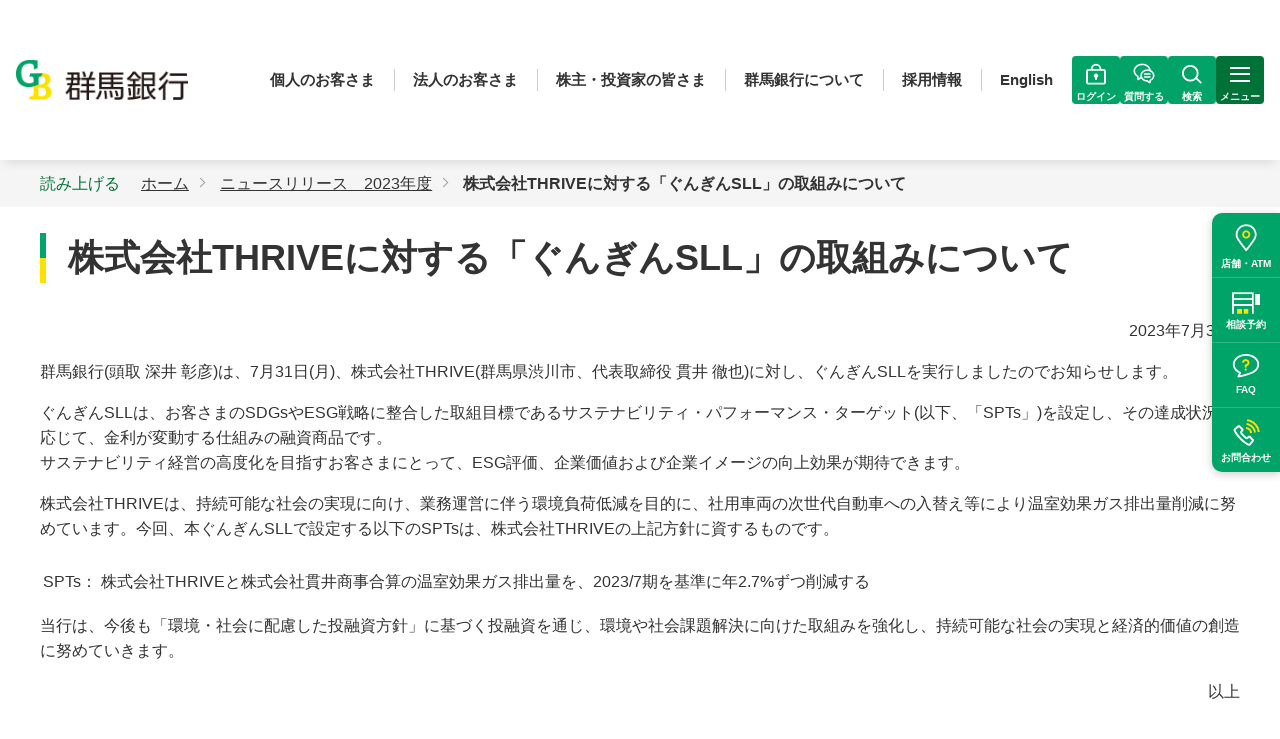

--- FILE ---
content_type: text/html
request_url: https://www.gunmabank.co.jp/info/news/20230731.html
body_size: 13010
content:
<!DOCTYPE HTML>
<html lang="ja">
<head prefix="og: https://ogp.me/ns# fb: https://ogp.me/ns/fb# article: https://ogp.me/ns/article#">
<meta charset="UTF-8">
<meta http-equiv="X-UA-Compatible" content="IE=edge">
<title>株式会社THRIVEに対する「ぐんぎんSLL」の取組みについて | 群馬銀行</title>
<meta name="description" content="群馬銀行の「ニュースリリース」のご案内。～私たちは「つなぐ」力で地域の未来をつむぎます～">
<meta name="keywords" content="2023年度,ニュースリリース,群馬銀行,ぐんぎん">
<meta name="viewport" content="width=device-width">
<meta name="format-detection" content="telephone=no">
<meta property="og:type" content="article">
<meta property="og:title" content="ニュースリリース | 群馬銀行">
<meta property="og:description" content="群馬銀行の「ニュースリリース」のご案内。～私たちは「つなぐ」力で地域の未来をつむぎます～">
<meta property="og:url" content="https://www.gunmabank.co.jp/info/news/20230731.html">
<meta property="og:image" content="https://www.gunmabank.co.jp/app-files/img/symbol/ogp.png">
<meta property="og:site_name" content="群馬銀行">
<meta property="og:locale" content="ja_JP">
<link rel="canonical" href="https://www.gunmabank.co.jp/info/news/20230731.html">
<!-- Google tag (gtag.js) -->
<script async src="https://www.googletagmanager.com/gtag/js?id=G-115VB9ZZ5Y"></script>
<script>
  window.dataLayer = window.dataLayer || [];
  function gtag(){dataLayer.push(arguments);}
  gtag('js', new Date());

  gtag('config', 'G-115VB9ZZ5Y');
</script>

<link rel="shortcut icon" href="/app-files/img/symbol/favicon.ico">
<link rel="apple-touch-icon-precomposed" href="/app-files/img/symbol/apple-touch-icon.png">
<script type="application/ld+json">
{
  "@context": "https://schema.org",
  "@type": "Organization",
  "url": "https://www.gunmabank.co.jp",
  "logo": "https://www.gunmabank.co.jp/app-files/img/symbol/logo.png"
}
</script>
<link rel="stylesheet" href="/app-files/css/app.css">
<link rel="stylesheet" href="/app-files/css/custom/info_add.css">
<script src="https://cdn-eas.readspeaker.com/script/8099/webReader/webReader.js?pids=wr&amp;forceAdapter=ioshtml5&amp;disable=translation,lookup" type="text/javascript" id="rs_req_Init"></script>
<script src="/app-files/js/vendor/analytics.js"></script>
<script src="/shared/tag/google_tag01.js"></script>
</head>
<body>
<!-- Google Tag Manager (noscript) 2017.3.16 -->
<noscript><iframe src="https://www.googletagmanager.com/ns.html?id=GTM-P5HFTG8" height="0" width="0" style="display:none;visibility:hidden"></iframe></noscript>
<!-- End Google Tag Manager (noscript) -->
<header id="header" class="Header">
  <div class="Header__inner">
    <div class="Header__body">
      <h1 class="header-logo"><a href="/"><img src="/app-files/img/cmn_logo01.png" alt="群馬銀行" width="184" height="43"></a></h1>
      <div class="header-utility">
        <ul class="header-utility-list">
          <li><a href="/" class="header-utility-list__type">個人のお客さま</a></li>
          <li><a href="/hojin/" class="header-utility-list__type">法人のお客さま</a></li>
          <li><a href="/ir/" class="header-utility-list__type">株主・投資家の皆さま</a></li>
          <li><a href="/about/" class="header-utility-list__type">群馬銀行について</a></li>
          <li><a href="/rec/" class="header-utility-list__type">採用情報</a></li>
          <li><a href="/ir/library/en/" class="header-utility-list__type">English</a></li>
        </ul>
        <div class="header-utility-other">
          <div class="header-utility-login js-header-login"><button type="button" href="https://faq-gunmabank.dga.jp/web/index.html" class="header-utility-login__type js-header-login__trigger"><span class="header-utility-login__text">ログイン</span></button>
            <div class="header-login js-header-login__panel">
              <div class="header-login-overlay"></div>
              <div class="header-login__inner">
                <div class="header-login__bubble"></div>
                <div class="header-login__content">
                  <div class="header-login-box" data-id="tab-kojin">
                    <div class="header-login-box__card">
                      <div class="header-login-box__lead"><img src="/img/head_login_ib.svg" alt="">インターネットバンキング</div>
                      <div class="button-wrap" data-col-pc="1" data-col-sp="1">
                        <div class="button" data-size-pc="1col" data-size-sp="1col">
                          <a href="/kojin/ib/rd/login.html" class="button__type">
                            <span class="button__label">ログイン</span></a>
                        </div>
                      </div>
                      <p class="main-login__box__link">
                        <a href="/kojin/ib/" class="main-login__box__link__type">新規申込・サービス詳細</a>
                      </p>
                    </div>
                    <div class="header-login-box__divider"></div>
                    <div class="header-login-box__card">
                      <div class="header-login-box__lead"><img src="/img/head_login_app.svg" alt="">ぐんぎんアプリ</div>
                      <div class="button-wrap" data-col-pc="1" data-col-sp="1">
                        <div class="button" data-size-pc="1col" data-size-sp="1col">
                          <a href="https://app.adjust.com/j4z3sid?campaign=gungin-web&adgroup=other&creative=000141" target="_blank" class="button__type">
                            <span class="button__label">ログイン</span></a>
                        </div>
                      </div>
                      <p class="main-login__box__link">
                        <a href="/kojin/benri/app/guaidance/" target="_blank" class="main-login__box__link__type util-link--blank">サービス詳細</a>
                      </p>
                    </div>
                  </div>
                  <div class="header-login-box" data-id="tab-hojin">
                    <div class="header-login-box__card">
                      <div class="header-login-box__lead"><img src="/img/head_login_portal.svg" alt="">ぐんぎんビジネスポータル</div>
                      <div class="button-wrap" data-col-pc="1" data-col-sp="1">
                        <div class="button" data-size-pc="1col" data-size-sp="1col">
                          <a href="https://www.portal.gunmabank.co.jp/" target="_blank" class="button__type--blank">
                            <span class="button__label">ログイン</span></a>
                        </div>
                      </div>
                      <p class="main-login__box__link">
                        <a href="/hojin/portal/" class="main-login__box__link__type">新規申込・サービス詳細</a>
                      </p>
                    </div>
                    <div class="header-login-box__divider"></div>
                    <div class="header-login-box__card">
                      <div class="header-login-box__lead"><img src="/img/head_login_app.svg" alt="">ビジネスネットバンキング</div>
                      <div class="button-wrap" data-col-pc="1" data-col-sp="1">
                        <div class="button" data-size-pc="1col" data-size-sp="1col">
                          <a href="https://www.portal.gunmabank.co.jp/" target="_blank" class="button__type--blank">
                            <span class="button__label">ログイン</span></a>
                        </div>
                      </div>
                      <p class="main-login__box__link">
                        <a href="/hojin/biznb/" class="main-login__box__link__type">サービス詳細</a>
                      </p>
                      <p class="main-login__box__link">
                        <a href="https://www.ib-crossmeetz.com/web-gungin/login/gungin?action-initialSearch&locale=ja" target="_blank" class="main-login__box__link__type util-link--blank">為替予約サービスのログイン</a>
                      </p>
                    </div>
                    <div class="header-login-box__divider"></div>
                    <div class="header-login-box__card">
                      <div class="header-login-box__lead"><img src="/img/head_login_bizclub.svg" alt="">ぐんぎん経営倶楽部</div>
                      <div class="button-wrap" data-col-pc="1" data-col-sp="1">
                        <div class="button" data-size-pc="1col" data-size-sp="1col">
                          <a href="https://gunmabank.cns-jp.com/index.login.php" target="_blank" class="button__type--blank">
                            <span class="button__label">ログイン</span></a>
                        </div>
                      </div>
                      <p class="main-login__box__link">
                        <a href="/hojin/bizclub/"  class="main-login__box__link__type">サービス詳細</a>
                      </p>
                    </div>
                  </div>
                </div>
              </div>
            </div>
          </div>
          <div class="header-utility-chat"><a href="https://faq-gunmabank.dga.jp/web/index.html" class="header-utility-chat__type js-popup"><span class="header-utility-chat__text">質問する</span></a></div>
          <div class="header-utility-search js-header-menu"><button type="button" class="header-utility-search__type js-header-menu__trigger"><span class="header-utility-search__text js-header-menu__text">検索</span></button>
            <div class="header-search js-header-menu__panel">
              <div class="header-search__inner">
                <form method="get" action="https://search-gunmabank.dga.jp/" target="_blank" onsubmit="return mysearch(this);" class="header-search__wrap"> <!--action先の変更 onsubmit 処理追加-->
                  <input type="hidden" name="ie" value="u"> <!--文字コード指定 valueの変更-->
                  <input type="text" name="kw" class="searchBox header-search__text js-header-menu__search" placeholder="サイト内検索"> <!--nameの変更 classの追加 サジェスト表示の為-->
                  <input type="hidden" name="temp" value="jp"> <!--遷移先のテンプレートの指定 name、valueの変更-->
                  <input name="submit" type="submit" value="検索" class="header-search__submit">
                </form>
              </div>
            </div>
          </div>
          <div class="header-utility-menu js-header-menu"><button type="button" class="header-utility-menu__type js-header-menu__trigger"><span class="header-utility-menu__text js-header-menu__text">メニュー</span></button>
            <nav class="header-menu js-header-menu__panel">
              <div class="header-menu__inner">
                <div class="header-tab js-header-tabs">
                  <div class="header-tab__head js-header-tabs__navi">
                    <ul class="header-tab__list">
                      <li><a href="#tab-kojin" class="header-tab__button js-header-tabs__trigger"><span class="header-tab__label">個人の<br class="util-pc-hidden">お客さま</span></a></li>
                      <li><a href="#tab-hojin" class="header-tab__button js-header-tabs__trigger"><span class="header-tab__label">法人の<br class="util-pc-hidden">お客さま</span></a></li>
                      <li><a href="#tab-ir" class="header-tab__button js-header-tabs__trigger"><span class="header-tab__label">株主・投資家の皆さま</span></a></li>
                      <li><a href="#tab-about" class="header-tab__button js-header-tabs__trigger"><span class="header-tab__label">群馬銀行<br class="util-pc-hidden">について</span></a></li>
                    </ul>
                  </div>
                  <div class="header-tab__body">
                    <div class="header-tab__detail js-header-tabs__panel" id="tab-kojin">
                      <div class="header-gnav-top"><a href="/" class="header-gnav-top__type">個人のお客さま トップ</a></div>
                      <div class="header-column">
                        <div class="header-column__item">
                          <div class="header-accordion js-header-accordion">
                            <button type="button" class="header-accordion__head js-header-accordion__trigger">ためる</button>
                            <div class="header-accordion__body js-header-accordion__panel">
                              <div class="header-gnav">
                                <div class="header-gnav__title"><a href="/kojin/tameru/" class="header-gnav__title__type">ためる<span class="util-pc-hidden"> トップ</span></a></div>
                                <ul class="header-gnav__list">
                                  <li><a href="/kojin/tameru/futuu/" class="header-gnav__list__type">普通預金</a><span class="header-gnav__icon"><span class="header-gnav__icon__label">来店不要</span></span></li>
                                  <li><a href="/kojin/tameru/sogo/" class="header-gnav__list__type">総合口座</a><span class="header-gnav__icon"><span class="header-gnav__icon__label">来店不要</span></span></li>
                                  <li><a href="/kojin/tameru/chochiku/" class="header-gnav__list__type">貯蓄預金</a></li>
                                  <li><a href="/kojin/tameru/teiki/" class="header-gnav__list__type">定期預金</a><span class="header-gnav__icon"><span class="header-gnav__icon__label">来店不要</span></span></li>
                                  <li><a href="/kojin/tameru/jido/" class="header-gnav__list__type">自動積立定期預金</a><span class="header-gnav__icon"><span class="header-gnav__icon__label">来店不要</span></span></li>
                                  <li><a href="/kojin/tameru/zaikei/" class="header-gnav__list__type">財形預金</a></li>
                                  <li><a href="/kojin/tameru/maruyu/" class="header-gnav__list__type">マル優・マル特</a></li>
                                </ul>
                              </div>
                            </div>
                          </div>
                        </div>
                        <div class="header-column__item">
                          <div class="header-accordion js-header-accordion">
                            <button type="button" class="header-accordion__head js-header-accordion__trigger">運用する</button>
                            <div class="header-accordion__body js-header-accordion__panel">
                              <div class="header-gnav">
                                <div class="header-gnav__title"><a href="/kojin/unyo/" class="header-gnav__title__type">運用する<span class="util-pc-hidden"> トップ</span></a></div>
                                <ul class="header-gnav__list">
                                  <li><a href="/kojin/unyo/shintaku/" class="header-gnav__list__type">投資信託</a><span class="header-gnav__icon"><span class="header-gnav__icon__label">来店不要</span></span></li>
                                  <li><a href="/kojin/unyo/kokyosai/" class="header-gnav__list__type">公共債</a></li>
                                  <li><a href="/kojin/unyo/gaika/" class="header-gnav__list__type">外貨預金</a><span class="header-gnav__icon"><span class="header-gnav__icon__label">来店不要</span></span></li>
                                  <li><a href="/kojin/unyo/cyukai/gaiyo/" class="header-gnav__list__type">金融商品仲介</a></li>
                                  <li><a href="/kojin/unyo/fundwrap/" class="header-gnav__list__type">ファンドラップ</a></li>
                                  <li><a href="/kojin/unyo/nisa/" class="header-gnav__list__type">NISA(少額投資非課税制度)</a><span class="header-gnav__icon"><span class="header-gnav__icon__label">来店不要</span></span></li>
                                  <li><a href="/kojin/unyo/shisankeisei/" class="header-gnav__list__type">これからはじめる資産形成</a><span class="header-gnav__icon"><span class="header-gnav__icon__label">来店不要</span></span></li>
                                </ul>
                              </div>
                            </div>
                          </div>
                        </div>
                        <div class="header-column__item">
                          <div class="header-accordion js-header-accordion">
                            <button type="button" class="header-accordion__head js-header-accordion__trigger">かりる</button>
                            <div class="header-accordion__body js-header-accordion__panel">
                              <div class="header-gnav">
                                <div class="header-gnav__title"><a href="/kojin/kariru/" class="header-gnav__title__type">かりる<span class="util-pc-hidden"> トップ</span></a></div>
                                <ul class="header-gnav__list">
                                  <li><a href="/kojin/kariru/jutaku/" class="header-gnav__list__type">住宅ローン</a></li>
                                  <li><a href="/kojin/kariru/mycar/" class="header-gnav__list__type">マイカーローン</a><span class="header-gnav__icon"><span class="header-gnav__icon__label">来店不要</span></span></li>
                                  <li><a href="/kojin/kariru/shiokuri/" class="header-gnav__list__type">教育ローン</a><span class="header-gnav__icon"><span class="header-gnav__icon__label">来店不要</span></span></li>
                                  <li><a href="/kojin/kariru/cardloan/" class="header-gnav__list__type">カードローン</a><span class="header-gnav__icon"><span class="header-gnav__icon__label">来店不要</span></span></li>
                                  <li><a href="/kojin/kariru/nicesup/nicesup1.html" class="header-gnav__list__type">ナイスサポートカード＋</a><span class="header-gnav__icon"><span class="header-gnav__icon__label">来店不要</span></span></li>
                                  <li><a href="/kojin/kariru/reform/" class="header-gnav__list__type">住宅リフォームローン</a><span class="header-gnav__icon"><span class="header-gnav__icon__label">来店不要</span></span></li>
                                  <li><a href="/kojin/kariru/kaitai/" class="header-gnav__list__type">空き家解体ローン</a></li>
                                  <li><a href="/kojin/kariru/freeloan/" class="header-gnav__list__type">フリーローン</a><span class="header-gnav__icon"><span class="header-gnav__icon__label">来店不要</span></span></li>
                                  <li><a href="/kojin/kariru/reverse/" class="header-gnav__list__type">リバースモーゲージ「夢のつづき」</a></li>
                                </ul>
                              </div>
                            </div>
                          </div>
                        </div>
                        <div class="header-column__item">
                          <div class="header-accordion js-header-accordion">
                            <button type="button" class="header-accordion__head js-header-accordion__trigger">便利なサービス</button>
                            <div class="header-accordion__body js-header-accordion__panel">
                              <div class="header-gnav">
                                <div class="header-gnav__title"><a href="/kojin/benri/" class="header-gnav__title__type">便利なサービス<span class="util-pc-hidden"> トップ</span></a></div>
                                <ul class="header-gnav__list">
                                  <li><a href="/kojin/benri/app/guaidance/" target="_blank" rel="noopener" class="header-gnav__list__type util-link--blank">ぐんぎんアプリ</a><span class="header-gnav__icon"><span class="header-gnav__icon__label">来店不要</span></span></li>
                                  <li><a href="/kojin/ib/" class="header-gnav__list__type">インターネットバンキング</a><span class="header-gnav__icon"><span class="header-gnav__icon__label">来店不要</span></span></li>
                                  <li><a href="/kojin/benri/appli/" class="header-gnav__list__type">ぐんぎん手続きアプリ</a><span class="header-gnav__icon"><span class="header-gnav__icon__label">来店不要</span></span></li>
                                  <li><a href="/kojin/benri/app/gunginid/" target="_blank" rel="noopener" class="header-gnav__list__type util-link--blank">ぐんぎんID</a><span class="header-gnav__icon"><span class="header-gnav__icon__label">来店不要</span></span></li>
                                  <li><a href="/kojin/benri/debit_card/" class="header-gnav__list__type">ぐんぎんデビット</a><span class="header-gnav__icon"><span class="header-gnav__icon__label">来店不要</span></span></li>
                                  <li><a href="/kojin/benri/index.html#e-money" class="header-gnav__list__type">電子マネーサービス</a><span class="header-gnav__icon"><span class="header-gnav__icon__label">来店不要</span></span></li>
                                  <li><a href="/kojin/benri/index.html#anc-03" class="header-gnav__list__type">ATM</a><span class="header-gnav__icon"></span></li>
                                  <li><a href="/kojin/benri/" class="header-gnav__list__type">その他のサービスを見る</a><span class="header-gnav__icon"></span></li>
                                </ul>
                              </div>
                            </div>
                          </div>
                        </div>
                        <div class="header-column__item">
                          <div class="header-accordion js-header-accordion">
                            <button type="button" class="header-accordion__head js-header-accordion__trigger">そなえる</button>
                            <div class="header-accordion__body js-header-accordion__panel">
                              <div class="header-gnav">
                                <div class="header-gnav__title"><a href="/kojin/sonae/" class="header-gnav__title__type">そなえる<span class="util-pc-hidden"> トップ</span></a></div>
                                <ul class="header-gnav__list">
                                  <li><a href="/kojin/sonae/seiho/" class="header-gnav__list__type">生命保険</a></li>
                                  <li><a href="/kojin/sonae/iryo/" class="header-gnav__list__type">医療・がん保険</a></li>
                                  <li><a href="/kojin/sonae/nethoken/" class="header-gnav__list__type">WEB保険</a><span class="header-gnav__icon"><span class="header-gnav__icon__label">来店不要</span></span></li>
                                  <li><a href="/kojin/sonae/hokenkakunin/" class="header-gnav__list__type">保険内容確認サービス</a></li>
                                  <li><a href="/kojin/sonae/gakushi/" class="header-gnav__list__type">学資保険</a></li>
                                  <li><a href="/kojin/sonae/pet/" class="header-gnav__list__type">ペット保険（損害保険）</a></li>
                                  <li><a href="/kojin/sonae/ideco/" class="header-gnav__list__type">個人型確定拠出年金／iDeCo(イデコ)</a><span class="header-gnav__icon"><span class="header-gnav__icon__label">来店不要</span></span></li>
                                  <li><a href="/kojin/sonae/songai/" class="header-gnav__list__type">火災保険（損害保険）</a></li>
                                  <li><a href="/kojin/sonae/yuigon/" class="header-gnav__list__type">遺言信託</a></li>
                                  <li><a href="/kojin/sonae/yuigondaiyo/" class="header-gnav__list__type">遺言代用信託</a></li>
                                  <li><a href="/kojin/sonae/isan/" class="header-gnav__list__type">遺産整理業務</a></li>
                                </ul>
                              </div>
                            </div>
                          </div>
                        </div>
                        <div class="header-column__item">
                          <div class="header-accordion js-header-accordion">
                            <button type="button" class="header-accordion__head js-header-accordion__trigger">相談する</button>
                            <div class="header-accordion__body js-header-accordion__panel">
                              <div class="header-gnav">
                                <div class="header-gnav__title"><a href="/kojin/sodan/" class="header-gnav__title__type">相談する<span class="util-pc-hidden"> トップ</span></a></div>
                                <ul class="header-gnav__list">
                                  <li><a href="/kojin/sodan/kojinsodanpl/" class="header-gnav__list__type">個人相談プラザ</a></li>
                                  <li><a href="/kojin/sodan/loanst/" class="header-gnav__list__type">ローンステーション</a></li>
                                  <li><a href="/kojin/sodan/sozoku/" class="header-gnav__list__type">相続のお手続き</a><span class="header-gnav__icon"><span class="header-gnav__icon__label">来店不要</span></span></li>
                                  <li><a href="/kojin/sodan/websodan/" class="header-gnav__list__type">WEB相談・WEB会議</a><span class="header-gnav__icon"><span class="header-gnav__icon__label">来店不要</span></span></li>
                                </ul>
                              </div>
                            </div>
                          </div>
                        </div>
                        <div class="header-column__item">
                          <div class="header-gnav">
                            <div class="header-gnav__title"><a href="/kojin/tetuduki/" class="header-gnav__title__type">各種お手続き</a></div>
                          </div>
                        </div>
                      </div>
                    </div>
                    <div class="header-tab__detail js-header-tabs__panel" id="tab-hojin">
                      <div class="header-gnav-top"><a href="/hojin/" class="header-gnav-top__type">法人のお客さま トップ</a></div>
                      <div class="header-column">
                        <div class="header-column__item">
                          <div class="header-accordion js-header-accordion">
                            <button type="button" class="header-accordion__head js-header-accordion__trigger">資金調達</button>
                            <div class="header-accordion__body js-header-accordion__panel">
                              <div class="header-gnav">
                                <div class="header-gnav__title"><a href="/hojin/shikin/" class="header-gnav__title__type">資金調達<span class="util-pc-hidden"> トップ</span></a></div>
                                <ul class="header-gnav__list">
                                  <li><a href="/hojin/shikin/sustainable/" class="header-gnav__list__type">サステナブルファイナンス</a></li>
                                  <li><a href="/hojin/shikin/#anc-02" class="header-gnav__list__type">その他事業資金調達</a></li>
                                  <li><a href="/hojin/shikin/#anc-03" class="header-gnav__list__type">ぐんま地域共創パートナーズが運営するファンドによる出資</a></li>
                                </ul>
                              </div>
                            </div>
                          </div>
                        </div>
                        <div class="header-column__item">
                          <div class="header-accordion js-header-accordion">
                            <button type="button" class="header-accordion__head js-header-accordion__trigger">経営・事業サポート</button>
                            <div class="header-accordion__body js-header-accordion__panel">
                              <div class="header-gnav">
                                <div class="header-gnav__title"><a href="/hojin/keiei/" class="header-gnav__title__type">経営・事業サポート<span class="util-pc-hidden"> トップ</span></a></div>
                                <ul class="header-gnav__list">
                                  <li><a href="/hojin/keiei/#anc-01" class="header-gnav__list__type">M＆A・事業承継</a></li>
                                  <li><a href="/hojin/keiei/#anc-02" class="header-gnav__list__type">創業支援</a></li>
                                  <li><a href="/hojin/keiei/#anc-03" class="header-gnav__list__type">経営サポート</a></li>
                                  <li><a href="/hojin/keiei/#anc-04" class="header-gnav__list__type">業務サポート</a></li>
                                  <li><a href="/hojin/keiei/#anc-05" class="header-gnav__list__type">サステナビリティ取組支援</a></li>
                                  <li><a href="/hojin/keiei/#anc-06" class="header-gnav__list__type">補助金・情報提供</a></li>
                                  <li><a href="/hojin/keiei/#anc-07" class="header-gnav__list__type">従業員福利厚生</a></li>
                                </ul>
                              </div>
                            </div>
                          </div>
                        </div>
                        <div class="header-column__item">
                          <div class="header-accordion js-header-accordion">
                            <button type="button" class="header-accordion__head js-header-accordion__trigger">業務効率化</button>
                            <div class="header-accordion__body js-header-accordion__panel">
                              <div class="header-gnav">
                                <div class="header-gnav__title"><a href="/hojin/koritu/" class="header-gnav__title__type">業務効率化<span class="util-pc-hidden"> トップ</span></a></div>
                                <ul class="header-gnav__list">
                                  <li><a href="/hojin/koritu/#anc-01" class="header-gnav__list__type">経理事務・資金管理の効率化</a></li>
                                  <li><a href="/hojin/koritu/#anc-02" class="header-gnav__list__type">キャッシュレス決済</a></li>
                                  <li><a href="/hojin/koritu/#anc-03" class="header-gnav__list__type">集金事務効率化</a></li>
                                  <li><a href="/hojin/koritu/#anc-04" class="header-gnav__list__type">DX・デジタル化</a></li>
                                </ul>
                              </div>
                            </div>
                          </div>
                        </div>
                        <div class="header-column__item">
                          <div class="header-accordion js-header-accordion">
                            <button type="button" class="header-accordion__head js-header-accordion__trigger">ぐんぎんビジネスポータル</button>
                            <div class="header-accordion__body js-header-accordion__panel">
                              <div class="header-gnav">
                                <div class="header-gnav__title"><a href="/hojin/portal/" class="header-gnav__title__type">ぐんぎんビジネスポータル<span class="util-pc-hidden"> トップ</span></a></div>
                                <ul class="header-gnav__list">
                                  <li><a href="/hojin/portal/inquire-account/" class="header-gnav__list__type">他行口座照会サービス</a></li>
                                  <li><a href="/hojin/biznb/denshi/" class="header-gnav__list__type">電子交付サービス</a></li>
                                  <li><a href="/hojin/portal/zaimon/" class="header-gnav__list__type">Zaimon(e-Taxデータ受付サービス)</a></li>
                                  <li><a href="/info/rd/gomikatano_works.html" target="_blank" rel="noopener" class="header-gnav__list__type header-gnav__list__type--blank">Mikatanoワークス</a></li>
                                  <li><a href="/info/rd/gomikatano_invoice.html" target="_blank" rel="noopener" class="header-gnav__list__type header-gnav__list__type--blank">Mikatanoインボイス</a></li>
                                  <li><a href="/info/rd/gomikatano_funds.html" target="_blank" rel="noopener" class="header-gnav__list__type header-gnav__list__type--blank">Mikatano資金管理</a></li>
                                </ul>
                              </div>
                            </div>
                          </div>
                        </div>
                        <div class="header-column__item">
                          <div class="header-accordion js-header-accordion">
                            <button type="button" class="header-accordion__head js-header-accordion__trigger">ビジネスネットバンキング</button>
                            <div class="header-accordion__body js-header-accordion__panel">
                              <div class="header-gnav">
                                <div class="header-gnav__title"><a href="/hojin/biznb/" class="header-gnav__title__type">ビジネスネットバンキング<span class="util-pc-hidden"> トップ</span></a></div>
                                <ul class="header-gnav__list">
                                  <li><a href="/hojin/biznb/tesuryocamp/" class="header-gnav__list__type">ご利用開始までの流れ</a></li>
                                  <li><a href="/hojin/biznb/service/" class="header-gnav__list__type">サービスの内容</a></li>
                                  <li><a href="/hojin/biznb/service/tesuryo.html" class="header-gnav__list__type">ご利用手数料</a></li>
                                  <li><a href="/hojin/biznb/service/time.html" class="header-gnav__list__type">ご利用時間</a></li>
                                  <li><a href="/hojin/biznb/manual/" class="header-gnav__list__type">ご利用ガイド</a></li>
                                  <li><a href="/hojin/biznb/trial_2020/" class="header-gnav__list__type">体験版</a></li>
                                  <li><a href="/hojin/biznb/service/pc.html" class="header-gnav__list__type">ご利用環境</a></li>
                                  <li><a href="/hojin/biznb/doc/" class="header-gnav__list__type">諸依頼書一覧</a></li>
                                  <li><a href="/hojin/biznb/denshi/" class="header-gnav__list__type">電子交付サービス</a></li>
                                </ul>
                              </div>
                            </div>
                          </div>
                        </div>
                        <div class="header-column__item">
                          <div class="header-gnav">
                            <div class="header-gnav__title"><a href="/hojin/koritu/eb/maruchi.html" class="header-gnav__title__type">ぐんぎんマルチバンクサービス</a></div>
                          </div>
                        </div>
                        <div class="header-column__item">
                          <div class="header-accordion js-header-accordion">
                            <button type="button" class="header-accordion__head js-header-accordion__trigger">ぐんぎんでんさいネット</button>
                            <div class="header-accordion__body js-header-accordion__panel">
                              <div class="header-gnav">
                                <div class="header-gnav__title"><a href="/hojin/densai/" class="header-gnav__title__type">ぐんぎんでんさいネット<span class="util-pc-hidden"> トップ</span></a></div>
                                <ul class="header-gnav__list">
                                  <li><a href="/hojin/densai/service/" class="header-gnav__list__type">サービス内容</a></li>
                                  <li><a href="/hojin/densai/tesuryo/" class="header-gnav__list__type">ご利用手数料</a></li>
                                  <li><a href="/hojin/densai/trial/" class="header-gnav__list__type">でんさいネット体験版</a></li>
                                  <li><a href="/hojin/densai/kankyo/" class="header-gnav__list__type">ご利用環境</a></li>
                                  <li><a href="/hojin/biznb/doc/index.html#anc02" class="header-gnav__list__type">諸依頼書一覧</a></li>
                                  <li><a href="/info/rd/godensaisample.html" class="header-gnav__list__type header-gnav__list__type--blank" target="_blank" rel="noopener">ひな型(お取引先へのご案内資料等)</a></li>
                                  <li><a href="/hojin/densai/manual/" class="header-gnav__list__type">ご利用ガイド</a></li>
                                </ul>
                              </div>
                            </div>
                          </div>
                        </div>
                        <div class="header-column__item">
                          <div class="header-accordion js-header-accordion">
                            <button type="button" class="header-accordion__head js-header-accordion__trigger">外国為替取引受付サービス</button>
                            <div class="header-accordion__body js-header-accordion__panel">
                              <div class="header-gnav">
                                <div class="header-gnav__title"><a href="/hojin/kawase/" class="header-gnav__title__type">外国為替取引受付サービス<span class="util-pc-hidden"> トップ</span></a></div>
                                <ul class="header-gnav__list">
                                  <li><a href="/hojin/kawase/#anc-01" class="header-gnav__list__type">外国送金サービス・輸入信用状サービス・外貨預金振替サービス</a></li>
                                  <li><a href="/hojin/kawase/#anc-02" class="header-gnav__list__type">為替予約サービス</a></li>
                                </ul>
                              </div>
                            </div>
                          </div>
                        </div>
                        <div class="header-column__item">
                          <div class="header-accordion js-header-accordion">
                            <button type="button" class="header-accordion__head js-header-accordion__trigger">ぐんぎん経営倶楽部</button>
                            <div class="header-accordion__body js-header-accordion__panel">
                              <div class="header-gnav">
                                <div class="header-gnav__title"><a href="/hojin/bizclub/" class="header-gnav__title__type">ぐんぎん経営倶楽部<span class="util-pc-hidden"> トップ</span></a></div>
                                <ul class="header-gnav__list">
                                  <li><a href="/hojin/bizclub/#anc-05" class="header-gnav__list__type">入会のご案内</a></li>
                                  <li><a href="/hojin/bizclub/#anc-02" class="header-gnav__list__type">近日開催予定のセミナー・勉強会一覧</a></li>
                                </ul>
                              </div>
                            </div>
                          </div>
                        </div>
                        <div class="header-column__item">
                          <div class="header-gnav">
                            <div class="header-gnav__title"><a href="/hojin/notice/" class="header-gnav__title__type">お知らせ</a></div>
                          </div>
                        </div>
                        <div class="header-column__item">
                          <div class="header-accordion js-header-accordion">
                            <button type="button" class="header-accordion__head js-header-accordion__trigger">群馬銀行グループ</button>
                            <div class="header-accordion__body js-header-accordion__panel">
                              <div class="header-gnav">
                                <div class="header-gnav__title"><a href="/about/csr/gungin4.html" class="header-gnav__title__type">群馬銀行グループ<span class="util-pc-hidden"> トップ</span></a></div>
                                <ul class="header-gnav__list">
                                  <li><a href="/info/rd/gogbsec.html" class="header-gnav__list__type header-gnav__list__type--blank" target="_blank" rel="noopener">ぐんぎん証券</a></li>
                                  <li><a href="/info/rd/gogbcsl.html" class="header-gnav__list__type header-gnav__list__type--blank" target="_blank" rel="noopener">ぐんぎんコンサルティング</a></li>
                                  <li><a href="/info/rd/gogbleasing.html" class="header-gnav__list__type header-gnav__list__type--blank" target="_blank" rel="noopener">ぐんぎんリース</a></li>
                                  <li><a href="/info/rd/gogbcard.html" class="header-gnav__list__type header-gnav__list__type--blank" target="_blank" rel="noopener">群銀カード</a></li>
                                  <li><a href="/info/rd/gogunshinho.html" class="header-gnav__list__type header-gnav__list__type--blank" target="_blank" rel="noopener">群馬信用保証</a></li>
                                  <li><a href="/info/rd/gogss.html" class="header-gnav__list__type header-gnav__list__type--blank" target="_blank" rel="noopener">ぐんぎんシステムサービス</a></li>
                                  <li><a href="/info/rd/gograsp.html" class="header-gnav__list__type header-gnav__list__type--blank" target="_blank" rel="noopener">ぐんま地域共創パートナーズ</a></li>
                                </ul>
                              </div>
                            </div>
                          </div>
                        </div>
                      </div>
                    </div>
                    <div class="header-tab__detail js-header-tabs__panel" id="tab-ir">
                      <div class="header-gnav-top"><a href="/ir/" class="header-gnav-top__type">株主・投資家の皆さま トップ</a></div>
                      <div class="header-column">
                        <div class="header-column__item">
                          <div class="header-accordion js-header-accordion">
                            <button type="button" class="header-accordion__head js-header-accordion__trigger">投資家の皆さまへ</button>
                            <div class="header-accordion__body js-header-accordion__panel">
                              <div class="header-gnav">
                                <div class="header-gnav__title"><a href="/ir/kojin-tosi/" class="header-gnav__title__type">投資家の皆さまへ<span class="util-pc-hidden"> トップ</span></a></div>
                                <ul class="header-gnav__list">
                                  <li><a href="/about/profile/profile2.html" class="header-gnav__list__type">沿革</a></li>
                                  <li><a href="/ir/kojin-tosi/business.html" class="header-gnav__list__type">群馬銀行の事業</a></li>
                                </ul>
                              </div>
                            </div>
                          </div>
                        </div>
                        <div class="header-column__item">
                          <div class="header-accordion js-header-accordion">
                            <button type="button" class="header-accordion__head js-header-accordion__trigger">経営方針</button>
                            <div class="header-accordion__body js-header-accordion__panel">
                              <div class="header-gnav">
                                <div class="header-gnav__title"><a href="/ir/hosin/" class="header-gnav__title__type">経営方針<span class="util-pc-hidden"> トップ</span></a></div>
                                <ul class="header-gnav__list">
                                  <li><a href="/about/philosophy.html" class="header-gnav__list__type">企業理念</a></li>
                                  <li><a href="/about/purpose.html" class="header-gnav__list__type">パーパス</a></li>
                                  <li><a href="/ir/hosin/pdf/setsumeikai.pdf" target="_blank" rel="noopener" class="link-list__type--pdf">中期経営計画<i class="link-list__filesize">[PDF:2,344KB]</i></a></li>
                                  <li><a href="/ir/hosin/risk.html" class="header-gnav__list__type">事業等のリスク</a></li>
                                  <li><a href="/ir/hosin/governance.html" class="header-gnav__list__type">コーポレートガバナンス</a></li>
                                </ul>
                              </div>
                            </div>
                          </div>
                        </div>
                        <div class="header-column__item">
                          <div class="header-accordion js-header-accordion">
                            <button type="button" class="header-accordion__head js-header-accordion__trigger">業績・財務情報</button>
                            <div class="header-accordion__body js-header-accordion__panel">
                              <div class="header-gnav">
                                <div class="header-gnav__title"><a href="/ir/zaimu/" class="header-gnav__title__type">業績・財務情報<span class="util-pc-hidden"> トップ</span></a></div>
                                <ul class="header-gnav__list">
                                  <li><a href="/ir/zaimu/highlight.html" class="header-gnav__list__type">業績ハイライト</a></li>
                                  <li><a href="/ir/zaimu/zaimu3.html" class="header-gnav__list__type">自己資本の構成に関する事項</a></li>
                                  <li><a href="/ir/zaimu/zaimu7.html" class="header-gnav__list__type">自己資本調達手段に関する契約内容の概要および詳細</a></li>
                                  <li><a href="/ir/zaimu/zaimu4.html" class="header-gnav__list__type">自己資本比率（第3の柱）告示におけるリコンサイルに関する説明</a></li>
                                  <li><a href="/ir/zaimu/zaimu5.html" class="header-gnav__list__type">レバレッジ比率の構成に関する事項</a></li>
                                  <li><a href="/ir/zaimu/zaimu6.html" class="header-gnav__list__type">流動性に係る経営の健全性の状況に関する事項</a></li>
                                  <li><a href="/ir/zaimu/zaimu8.html" class="header-gnav__list__type">リスク・アセットの概要</a></li>
                                  <li><a href="/ir/zaimu/zaimu10.html" class="header-gnav__list__type">リスク・アセット変動表</a></li>
                                  <li><a href="/ir/zaimu/zaimu11.html" class="header-gnav__list__type">リスク・アセットの比較</a></li>
                                  <li><a href="/ir/zaimu/zaimu9.html" class="header-gnav__list__type">主要な指標</a></li>
                                </ul>
                              </div>
                            </div>
                          </div>
                        </div>
                        <div class="header-column__item">
                          <div class="header-accordion js-header-accordion">
                            <button type="button" class="header-accordion__head js-header-accordion__trigger">IRライブラリ</button>
                            <div class="header-accordion__body js-header-accordion__panel">
                              <div class="header-gnav">
                                <div class="header-gnav__title"><a href="/ir/library/" class="header-gnav__title__type">IRライブラリ<span class="util-pc-hidden"> トップ</span></a></div>
                                <ul class="header-gnav__list">
                                  <li><a href="/ir/library/tanshin/tanshin1.html" class="header-gnav__list__type">決算短信</a></li>
                                  <li><a href="/ir/library/report/" class="header-gnav__list__type">有価証券報告書・四半期報告書・臨時報告書</a></li>
                                  <li><a href="/ir/library/materials/" class="header-gnav__list__type">IRプレゼンテーション</a></li>
                                  <li><a href="/ir/library/disclosure/library3.html" class="header-gnav__list__type">統合報告書・ディスクロージャー誌</a></li>
                                  <li><a href="/ir/library/communication/" class="header-gnav__list__type">株主・投資家の皆さまとのコミュニケーション</a></li>
                                </ul>
                              </div>
                            </div>
                          </div>
                        </div>
                        <div class="header-column__item">
                          <div class="header-accordion js-header-accordion">
                            <button type="button" class="header-accordion__head js-header-accordion__trigger">株主・株式情報</button>
                            <div class="header-accordion__body js-header-accordion__panel">
                              <div class="header-gnav">
                                <div class="header-gnav__title"><a href="/ir/kabusiki/" class="header-gnav__title__type">株主・株式情報<span class="util-pc-hidden"> トップ</span></a></div>
                                <ul class="header-gnav__list">
                                  <li><a href="/ir/kabusiki/kabusiki1.html" class="header-gnav__list__type">株価情報</a></li>
                                  <li><a href="/ir/kabusiki/kabusiki2.html" class="header-gnav__list__type">株式情報</a></li>
                                  <li><a href="/ir/kabusiki/kabusiki3.html" class="header-gnav__list__type">配当情報</a></li>
                                  <li><a href="/ir/kabusiki/kabusiki4.html" class="header-gnav__list__type">株主総会</a></li>
                                  <li><a href="/ir/kabusiki/kabusiki5.html" class="header-gnav__list__type">株主優待制度</a></li>
                                </ul>
                              </div>
                            </div>
                          </div>
                        </div>
                        <div class="header-column__item">
                          <div class="header-accordion js-header-accordion">
                            <button type="button" class="header-accordion__head js-header-accordion__trigger">格付・社債情報</button>
                            <div class="header-accordion__body js-header-accordion__panel">
                              <div class="header-gnav">
                                <div class="header-gnav__title"><a href="/ir/bondinfo/" class="header-gnav__title__type">格付・社債情報<span class="util-pc-hidden"> トップ</span></a></div>
                                <ul class="header-gnav__list">
                                  <li><a href="/ir/rating/" class="header-gnav__list__type">格付情報</a></li>
                                  <li><a href="/ir/bondinfo/bondinfo.html" class="header-gnav__list__type">社債情報(ESG債含)</a></li>
                                  <li><a href="/ir/framework/" class="header-gnav__list__type">ESG債におけるフレームワーク・年次レポーティング</a></li>
                                </ul>
                              </div>
                            </div>
                          </div>
                        </div>
                        <div class="header-column__item">
                          <div class="header-gnav">
                            <div class="header-gnav__title"><a href="/ir/calendar/" class="header-gnav__title__type">IRカレンダー</a></div>
                          </div>
                        </div>
                        <div class="header-column__item">
                          <div class="header-gnav">
                            <div class="header-gnav__title"><a href="/ir/denshi/" class="header-gnav__title__type">電子公告</a></div>
                          </div>
                        </div>
                        <div class="header-column__item">
                          <div class="header-gnav">
                            <div class="header-gnav__title"><a href="/ir/notice/" class="header-gnav__title__type">最新のIRニュース</a></div>
                          </div>
                        </div>
                      </div>
                    </div>
                    <div class="header-tab__detail js-header-tabs__panel" id="tab-about">
                      <div class="header-gnav-top"><a href="/about/" class="header-gnav-top__type">群馬銀行について トップ</a></div>
                      <div class="header-column">
                        <div class="header-column__item">
                          <div class="header-gnav">
                            <div class="header-gnav__title"><a href="/about/message.html" class="header-gnav__title__type">頭取メッセージ</a></div>
                          </div>
                        </div>
                        <div class="header-column__item">
                          <div class="header-accordion js-header-accordion">
                            <button type="button" class="header-accordion__head js-header-accordion__trigger">会社情報</button>
                            <div class="header-accordion__body js-header-accordion__panel">
                              <div class="header-gnav">
                                <div class="header-util-sp-nolink header-gnav__title"><div class="header-gnav__title__type">会社情報</div></div>
                                <ul class="header-gnav__list">
                                  <li><a href="/about/profile/profile1.html" class="header-gnav__list__type">会社概要</a></li>
                                  <li><a href="/about/profile/profile2.html" class="header-gnav__list__type">沿革</a></li>
                                  <li><a href="/about/profile/profile3.html" class="header-gnav__list__type">役員一覧</a></li>
                                  <li><a href="/about/profile/profile4.html" class="header-gnav__list__type">組織図</a></li>
                                </ul>
                              </div>
                            </div>
                          </div>
                        </div>
                        <div class="header-column__item">
                          <div class="header-accordion js-header-accordion">
                            <button type="button" class="header-accordion__head js-header-accordion__trigger">群馬銀行のビジョン</button>
                            <div class="header-accordion__body js-header-accordion__panel">
                              <div class="header-gnav">
                                <div class="header-util-sp-nolink header-gnav__title"><div class="header-gnav__title__type">群馬銀行のビジョン</div></div>
                                <ul class="header-gnav__list">
                                  <li><a href="/about/philosophy.html" class="header-gnav__list__type">企業理念</a></li>
                                  <li><a href="/about/purpose.html" class="header-gnav__list__type">パーパス</a></li>
                                  <li><a href="/ir/hosin/pdf/setsumeikai.pdf" target="_blank" rel="noopener" class="link-list__type--pdf">中期経営計画<i class="link-list__filesize">[PDF:2,344KB]</i></a></li>
                                </ul>
                              </div>
                            </div>
                          </div>
                        </div>
                        <div class="header-column__item">
                          <div class="header-accordion js-header-accordion">
                            <button type="button" class="header-accordion__head js-header-accordion__trigger">サステナビリティ</button>
                            <div class="header-accordion__body js-header-accordion__panel">
                              <div class="header-gnav">
                                <div class="header-gnav__title"><a href="/about/csr/" class="header-gnav__title__type">サステナビリティ<span class="util-pc-hidden"> トップ</span></a></div>
                                <ul class="header-gnav__list">
                                  <li><a href="/about/csr/kpi/" class="header-gnav__list__type">サステナビリティに関する長期成果指標</a></li>
                                  <li><a href="/about/csr/environment/" class="header-gnav__list__type">環境への取組み</a></li>
                                  <li><a href="/about/csr/social/" class="header-gnav__list__type">地域・社会への取組み</a></li>
                                  <li><a href="/about/csr/governance/" class="header-gnav__list__type">ガバナンスへの取組み</a></li>
                                  <li><a href="/about/csr/environment-policy.html" class="header-gnav__list__type">環境方針</a></li>
                                  <li><a href="/about/csr/investment-policy.html" class="header-gnav__list__type">環境・社会に配慮した投融資方針</a></li>
                                  <li><a href="/about/csr/governance-system.html" class="header-gnav__list__type">サステナビリティにかかるガバナンス体制</a></li>
                                </ul>
                              </div>
                            </div>
                          </div>
                        </div>
                        <div class="header-column__item">
                          <div class="header-gnav">
                            <div class="header-gnav__title"><a href="/about/csr/chiiki/chiiki1.html" class="header-gnav__title__type">地域密着型金融の推進</a></div>
                          </div>
                        </div>
                        <div class="header-column__item">
                          <div class="header-gnav">
                            <div class="header-gnav__title"><a href="/about/gyomuunei/" class="header-gnav__title__type">お客さま本位の業務運営</a></div>
                          </div>
                        </div>
                        <div class="header-column__item">
                          <div class="header-accordion js-header-accordion">
                            <button type="button" class="header-accordion__head js-header-accordion__trigger">グループ・ネットワーク</button>
                            <div class="header-accordion__body js-header-accordion__panel">
                              <div class="header-gnav">
                                <div class="header-util-sp-nolink header-gnav__title"><div class="header-gnav__title__type">グループ・ネットワーク</div></div>
                                <ul class="header-gnav__list">
                                  <li><a href="/about/csr/gungin4.html" class="header-gnav__list__type">群馬銀行グループ会社</a></li>
                                  <li><a href="/about/alliance.html" class="header-gnav__list__type">アライアンスの取組み</a></li>
                                </ul>
                              </div>
                            </div>
                          </div>
                        </div>
                        <div class="header-column__item">
                          <div class="header-accordion js-header-accordion">
                            <button type="button" class="header-accordion__head js-header-accordion__trigger">CM・ライブラリー</button>
                            <div class="header-accordion__body js-header-accordion__panel">
                              <div class="header-gnav">
                                <div class="header-util-sp-nolink header-gnav__title"><div class="header-gnav__title__type">CM・ライブラリー</div></div>
                                <ul class="header-gnav__list">
                                  <li><a href="/about/times/" class="header-gnav__list__type">経済関連の情報発信</a></li>
                                  <li><a href="/about/movie/" class="header-gnav__list__type">動画コンテンツ一覧</a></li>
                                  <li><a href="/info/song/" class="header-gnav__list__type">群馬銀行イメージソング</a></li>
                                </ul>
                              </div>
                            </div>
                          </div>
                        </div>
                      </div>
                    </div>
                  </div>
                </div>
                <div class="header-menu-button">
                  <div class="header-menu-button__item"><a href="/rec/" class="header-menu-button__type">採用情報</a></div>
                  <div class="header-menu-button__item"><a href="/ir/library/en/" class="header-menu-button__type">English</a></div>
                </div>
                <div class="header-menu-box js-header-menu-box" data-id="tab-kojin">
                  <div class="header-button"><a href="/kojin/apply/top.html" class="header-button__type">口座開設</a></div>
                  <div class="header-column-v2">
                    <div class="header-column-v2__item">
                      <div class="header-button-v2"><a href="/kojin/ib/rd/login.html" class="header-button-v2__type"><span class="header-button-v2__subtext">インターネットバンキング</span><br><span class="header-button-v2__text">ログイン</span></a></div>
                      <div class="header-link-text"><a href="/kojin/ib/" class="header-link-text__type">新規申込</a></div>
                    </div>
                    <div class="header-column-v2__item">
                      <div class="header-button-v2"><a href="https://app.adjust.com/j4z3sid?campaign=gungin-web&adgroup=other&creative=000141" class="header-button-v2__type"><span class="header-button-v2__subtext">ぐんぎんアプリ</span><br><span class="header-button-v2__text">ログイン</span></a></div>
                      <div class="header-link-text"><a href="/kojin/benri/app/guaidance/" class="header-link-text__type">新規申込</a></div>
                    </div>
                  </div>
                  <p class="header-lead">＼ 土日もOK！個人相談プラザが便利 ／</p>
                  <div class="header-button-v3"><a href="/kojin/sodan/kojinsodanpl/" class="header-button-v3__type">相談予約</a></div>
                  <div class="header-snav">
                    <div class="header-snav__item"><a href="/tenpo/" class="header-snav__type"><span class="header-snav__icon"><img src="/app-files/img/cmn_ic03.png" alt=""></span><span class="header-snav__text">店舗・ATM</span></a></div>
                    <div class="header-snav__item"><a href="/kojin/tetuduki/" class="header-snav__type"><span class="header-snav__icon"><img src="/app-files/img/cmn_ic04.png" alt=""></span><span class="header-snav__text">各種お手続き</span></a></div>
                    <div class="header-snav__item"><a href="/contact/" class="header-snav__type"><span class="header-snav__icon"><img src="/app-files/img/cmn_ic05.png" alt=""></span><span class="header-snav__text">お問合わせ</span></a></div>
                    <div class="header-snav__item"><a href="https://faq-gunmabank.dga.jp/?page=1" class="header-snav__type"><span class="header-snav__icon"><img src="/app-files/img/cmn_ic06.png" alt=""></span><span class="header-snav__text">よくある質問</span></a></div>
                    <div class="header-snav__item"><a href="/kinri/" class="header-snav__type"><span class="header-snav__icon"><img src="/app-files/img/cmn_ic07.png" alt=""></span><span class="header-snav__text">金利一覧</span></a></div>
                    <div class="header-snav__item"><a href="/tesuryo/" class="header-snav__type"><span class="header-snav__icon"><img src="/app-files/img/cmn_ic08.png" alt=""></span><span class="header-snav__text">手数料一覧</span></a></div>
                  </div>
                </div>
                <div class="header-menu-box js-header-menu-box" data-id="tab-hojin">
                  <div class="header-column-v3">
                    <div class="header-column-v3__item">
                      <div class="header-lead-v3">
                        <p class="header-lead-v3__text">ビジネスポータル</p>
                      </div>
                      <div class="header-button-v4"><a href="https://www.portal.gunmabank.co.jp/" target="_blank" class="header-button-v4__type header-button-v4__type--blank"><span class="header-button-v4__text">ログイン</span></a></div>
                      <div class="header-link-text"><a href="/hojin/portal/" class="header-link-text__type">サービス詳細</a></div>
                      <div class="header-link-text"><a href="https://www.gbiz.gunmabank.co.jp/0128c/rblis02/I1RBLIS02-S01.do?slv=0" target="_blank" class="header-link-text__type util-link--blank">新規申込</a></div>
                    </div>
                    <div class="header-column-v3__item">
                      <div class="header-lead-v3">
                        <p class="header-lead-v3__text">ビジネスネットバンキング</p>
                      </div>
                      <div class="header-button-v4"><a href="https://www.portal.gunmabank.co.jp/" target="_blank" class="header-button-v4__type header-button-v4__type--blank"><span class="header-button-v4__text">ログイン</span></a></div>
                      <div class="header-link-text"><a href="/hojin/biznb/" class="header-link-text__type">サービス詳細</a></div>
                      <div class="header-link-text"><a href="https://www.ib-crossmeetz.com/web-gungin/login/gungin?action-initialSearch&locale=ja" target="_blank" class="header-link-text__type util-link--blank">為替予約サービスのログイン</a></div>
                    </div>
                    <div class="header-column-v3__item">
                      <div class="header-lead-v3">
                        <p class="header-lead-v3__text">ぐんぎん経営倶楽部</p>
                      </div>
                      <div class="header-button-v4"><a href="https://gunmabank.cns-jp.com/index.login.php" target="_blank" class="header-button-v4__type header-button-v4__type--blank"><span class="header-button-v4__text">ログイン</span></a></div>
                      <div class="header-link-text"><a href="/hojin/bizclub/" class="header-link-text__type">サービス詳細</a></div>
                    </div>
                  </div>
                  <div class="header-snav">
                    <div class="header-snav__item"><a href="https://sasp.mapion.co.jp/b/gunmabank_s/" class="header-snav__type"><span class="header-snav__icon"><img src="/app-files/img/cmn_ic03.png" alt=""></span><span class="header-snav__text">店舗検索</span></a></div>
                    <div class="header-snav__item"><a href="/tesuryo/" class="header-snav__type"><span class="header-snav__icon"><img src="/app-files/img/cmn_ic08.png" alt=""></span><span class="header-snav__text">手数料一覧</span></a></div>
                    <div class="header-snav__item"><a href="/contact/" class="header-snav__type"><span class="header-snav__icon"><img src="/app-files/img/cmn_ic05.png" alt=""></span><span class="header-snav__text">お問合わせ</span></a></div>
                    <div class="header-snav__item"><a href="https://faq-gunmabank.dga.jp/?page=1" class="header-snav__type"><span class="header-snav__icon"><img src="/app-files/img/cmn_ic06.png" alt=""></span><span class="header-snav__text">よくある質問</span></a></div>
                    <div class="header-snav__item"><a href="/hojin/biznb/doc/" class="header-snav__type"><span class="header-snav__icon"><img src="/app-files/img/cmn_ic35.png" alt=""></span><span class="header-snav__text">資料<br>ダウンロード</span></a></div>
                    <div class="header-snav__item"><a href="/info/seminar/" class="header-snav__type"><span class="header-snav__icon"><img src="/app-files/img/cmn_ic36.png" alt=""></span><span class="header-snav__text">セミナー・相談会</span></a></div>
                    <div class="header-snav__item"><a href="/kinri/" class="header-snav__type"><span class="header-snav__icon"><img src="/app-files/img/cmn_ic07.png" alt=""></span><span class="header-snav__text">金利一覧</span></a></div>
                  </div>
                  <div class="header-column-v4">
                    <div class="header-column-v4__title">群馬銀行グループ</div>
                    <div class="header-column-v4__item">
                      <a href="/info/rd/gogbsec.html" target="_blank" rel="noopener" class="header-column-v4__type--blank"><span>ぐんぎん証券</span></a>
                    </div>
                    <div class="header-column-v4__item">
                      <a href="/info/rd/gogbcsl.html" target="_blank" rel="noopener" class="header-column-v4__type--blank"><span>ぐんぎんコンサルティング</span></a>
                    </div>
                    <div class="header-column-v4__item">
                      <a href="/info/rd/gogbleasing.html" target="_blank" rel="noopener" class="header-column-v4__type--blank"><span>ぐんぎんリース</span></a>
                    </div>
                    <div class="header-column-v4__item">
                      <a href="/info/rd/gogbcard.html" target="_blank" rel="noopener" class="header-column-v4__type--blank"><span>群銀カード</span></a>
                    </div>
                    <div class="header-column-v4__item">
                      <a href="/info/rd/gogunshinho.html" target="_blank" rel="noopener" class="header-column-v4__type--blank"><span>群馬信用保証</span></a>
                    </div>
                    <div class="header-column-v4__item">
                      <a href="/info/rd/gogss.html" target="_blank" rel="noopener" class="header-column-v4__type--blank"><span>ぐんぎんシステムサービス</span></a>
                    </div>
                    <div class="header-column-v4__item">
                      <a href="/info/rd/gograsp.html" target="_blank" rel="noopener" class="header-column-v4__type--blank"><span>ぐんま地域共創パートナーズ</span></a>
                    </div>
                  </div>
                </div>
              </div>
              <div class="header-menu__close"><button type="button" class="header-menu__close__link js-header-menu__close">閉じる</button></div>
            </nav>
          </div>
        </div>
      </div>
      <div class="header-category">
        <ul class="header-category__list js-header-category" data-category="kojin">
          <li><a href="/kojin/tameru/" class="header-category__type"><img src="/img/head_tameru.svg" alt="">ためる</a></li>
          <li><a href="/kojin/unyo/" class="header-category__type"><img src="/img/head_unyo.svg" alt="">運用する</a></li>
          <li><a href="/kojin/kariru/" class="header-category__type"><img src="/img/head_kariru.svg" alt="">かりる</a></li>
          <li><a href="/kojin/benri/" class="header-category__type"><img src="/img/head_benri.svg" alt="">便利なサービス</a></li>
          <li><a href="/kojin/sonae/" class="header-category__type"><img src="/img/head_sonae.svg" alt="">そなえる</a></li>
          <li><a href="/kojin/sodan/" class="header-category__type"><img src="/img/head_sodan.svg" alt="">相談する</a></li>
          <li><a href="/kojin/tetuduki/" class="header-category__type"><img src="/img/head_tetuduki.svg" alt="">各種お手続き</a></li>
        </ul>
        <ul class="header-category__list js-header-category" data-category="hojin">
          <li><a href="/hojin/shikin/" class="header-category__type"><img src="/img/head_shikin.svg" alt="">資金調達</a></li>
          <li><a href="/hojin/keiei/" class="header-category__type"><img src="/img/head_keiei.svg" alt="">経営・事業サポート</a></li>
          <li><a href="/hojin/koritu/" class="header-category__type"><img src="/img/head_koritu.svg" alt="">業務効率化</a></li>
        </ul>
        <ul class="header-category__list js-header-category" data-category="ir">
          <li><a href="/ir/kojin-tosi/" class="header-category__type">投資家の皆さまへ</a></li>
          <li><a href="/ir/hosin/" class="header-category__type">経営方針</a></li>
          <li><a href="/ir/zaimu/" class="header-category__type">業績・財務情報</a></li>
          <li><a href="/ir/library/" class="header-category__type">IRライブラリ</a></li>
          <li><a href="/ir/kabusiki/" class="header-category__type">株主・株式情報</a></li>
          <li><a href="/ir/bondinfo/" class="header-category__type">格付・社債情報</a></li>
        </ul>
        <ul class="header-category__list js-header-category" data-category="about">
          <li><a href="/about/message.html" class="header-category__type">頭取メッセージ</a></li>
          <li><a href="/about/profile/profile1.html" class="header-category__type">会社情報</a></li>
          <li><a href="/about/philosophy.html" class="header-category__type">群馬銀行のビジョン</a></li>
          <li><a href="/about/csr/" class="header-category__type">サステナビリティ</a></li>
          <li><a href="/about/csr/gungin4.html" class="header-category__type">グループ・ネットワーク</a></li>
          <li><a href="/about/times/" class="header-category__type">CM・ライブラリー</a></li>
        </ul>
      </div>
    </div>
  </div>

  <link rel="stylesheet" href="/app-files/css/custom/header.css">
  <script src="/app-files/js/custom/header.js"></script>
</header>


<main id="main" class="Main">
  <div class="Main__guide">
    <div class="Main__guide__inner">
<div class="main-read">
  <div id="readspeaker_button1" class="rs_skip rsbtn rs_preserve rswrapped">
    <a href="https://app-eas.readspeaker.com/cgi-bin/rsent?customerid=8099&amp;lang=ja_jp&amp;readid=main&amp;url=" title="音声で読み上げる" rel="nofollow" class="rsbtn_play" accesskey="L">
      <span class="rsbtn_left rsimg rspart"><span class="rsbtn_text"><span>読み上げる</span></span></span>
      <span class="rsbtn_right rsimg rsplay rspart"></span>
    </a>
  </div>
</div>
      <ol class="main-breadcrumb" itemscope itemtype="http://schema.org/BreadcrumbList">
        <li itemprop="itemListElement" itemscope itemtype="http://schema.org/ListItem">
          <a class="main-breadcrumb__type" itemprop="item" href="/"><span itemprop="name">ホーム</span></a>
          <meta itemprop="position" content="1">
        </li>
        <li itemprop="itemListElement" itemscope itemtype="http://schema.org/ListItem">
          <a class="main-breadcrumb__type" itemprop="item" href="/info/news/"><span itemprop="name">ニュースリリース　2023年度</span></a>
          <meta itemprop="position" content="2">
        </li>
        <li itemprop="itemListElement" itemscope itemtype="http://schema.org/ListItem">
          <span class="main-breadcrumb__type--nolink"><span itemprop="name">株式会社THRIVEに対する「ぐんぎんSLL」の取組みについて</span></span>
          <meta itemprop="position" content="3">
        </li>
      </ol>
    </div>
    <!--/Main__guide-->
  </div>
  <div class="Main__inner" data-sidebar="false" data-read="true">
    <div class="Main__head">
      <div class="heading1">
        <div class="heading1__inner">
          <h1 class="heading1__title">株式会社THRIVEに対する「ぐんぎんSLL」の取組みについて</h1>
        </div>
      </div>
      <!--/Main__head-->
    </div>
    <div class="Main__body">
      <div class="Main__content">
        <p class="text--right">2023年7月31日</p>
        <p class="text">群馬銀行(頭取 深井 彰彦)は、7月31日(月)、株式会社THRIVE(群馬県渋川市、代表取締役 貫井 徹也)に対し、ぐんぎんSLLを実行しましたのでお知らせします。</p>
        <p class="text">ぐんぎんSLLは、お客さまのSDGsやESG戦略に整合した取組目標であるサステナビリティ・パフォーマンス・ターゲット(以下、「SPTs」)を設定し、その達成状況に応じて、金利が変動する仕組みの融資商品です。<br>
        サステナビリティ経営の高度化を目指すお客さまにとって、ESG評価、企業価値および企業イメージの向上効果が期待できます。</p>
        <p class="text">株式会社THRIVEは、持続可能な社会の実現に向け、業務運営に伴う環境負荷低減を目的に、社用車両の次世代自動車への入替え等により温室効果ガス排出量削減に努めています。今回、本ぐんぎんSLLで設定する以下のSPTsは、株式会社THRIVEの上記方針に資するものです。</p>
        <br>
        <table>
            <tbody>
                <tr>
                    <td class="cellNowrap table__cell--left-top">SPTs：</td>
                    <td>株式会社THRIVEと株式会社貫井商事合算の温室効果ガス排出量を、2023/7期を基準に年2.7%ずつ削減する</td>
                </tr>
            </tbody>
        </table>
        <p class="text">当行は、今後も「環境・社会に配慮した投融資方針」に基づく投融資を通じ、環境や社会課題解決に向けた取組みを強化し、持続可能な社会の実現と経済的価値の創造に努めていきます。</p>
        <p class="text--right">以上</p>
      </div>
      <!--/Main__body-->
    </div>
    <!--/Main__inner-->
  </div>
  <!--/Main-->
</main>
<aside id="assist" class="Assist">
  <div class="Assist__inner">
    <div class="Assit__body">
      <nav class="assist-fnav">
        <ul class="assist-fnav__list">
          <li><a href="/tenpo/" class="assist-fnav__list__type--store"><span class="assist-fnav__list__icon"><img src="/app-files/img/cmn_ic11.png" alt="" width="48" height="44"></span><span class="assist-fnav__list__text">店舗・ATM</span></a></li>
          <li><a href="/netreserve/" class="assist-fnav__list__type--reserve"><span class="assist-fnav__list__icon"><img src="/app-files/img/cmn_ic12.png" alt="" width="48" height="44"></span><span class="assist-fnav__list__text">相談予約</span></a></li>
          <li><a href="https://faq-gunmabank.dga.jp/?page=1" class="assist-fnav__list__type--faq" target="_blank" rel="noopener"><span class="assist-fnav__list__icon"><img src="/app-files/img/cmn_ic13.png" alt="" width="48" height="44"></span><span class="assist-fnav__list__text">FAQ</span></a></li>
          <li><a href="/contact/" class="assist-fnav__list__type--contact"><span class="assist-fnav__list__icon"><img src="/app-files/img/cmn_ic14.png" alt="" width="48" height="44"></span><span class="assist-fnav__list__text">お問合わせ</span></a></li>
        </ul>
      </nav>
    </div>
    <!--/Assist__inner-->
  </div>
  <!--/Assist-->
</aside>
<footer id="footer" class="Footer">
  <div class="Footer__inner">
    <div class="Footer__guide">
      <div class="footer-pagetop js-pagetop">
        <a href="#header">ページ上部へ</a>
      </div>
    </div>
    <div class="Footer__head">
      <div class="Footer__head__inner">
        <div class="footer-column">
          <div class="footer-column__item">
            <div class="footer-accordion js-footer-accordion">
              <button type="button" class="footer-accordion__head js-footer-accordion__trigger">個人のお客さま</button>
              <div class="footer-accordion__body js-footer-accordion__panel">
                <div class="footer-sitemap">
                  <div class="footer-sitemap__title"><a href="/" class="footer-sitemap__title__type">個人のお客さま<span class="util-pc-hidden"> トップ</span></a></div>
                  <ul class="footer-sitemap__list">
                    <li><a href="/kojin/tameru/" class="footer-sitemap__list__type">ためる</a></li>
                    <li><a href="/kojin/unyo/" class="footer-sitemap__list__type">運用する</a></li>
                    <li><a href="/kojin/kariru/" class="footer-sitemap__list__type">かりる</a></li>
                    <li><a href="/kojin/benri/" class="footer-sitemap__list__type">便利なサービス</a></li>
                    <li><a href="/kojin/sonae/" class="footer-sitemap__list__type">そなえる</a></li>
                    <li><a href="/kojin/sodan/" class="footer-sitemap__list__type">相談する</a></li>
                    <li><a href="/kojin/tetuduki/" class="footer-sitemap__list__type">各種お手続き</a></li>
                  </ul>
                </div>
              </div>
            </div>
          </div>
          <div class="footer-column__item">
            <div class="footer-accordion js-footer-accordion">
              <button type="button" class="footer-accordion__head js-footer-accordion__trigger">法人のお客さま</button>
              <div class="footer-accordion__body js-footer-accordion__panel">
                <div class="footer-sitemap">
                  <div class="footer-sitemap__title"><a href="/hojin/" class="footer-sitemap__title__type">法人のお客さま<span class="util-pc-hidden"> トップ</span></a></div>
                  <ul class="footer-sitemap__list">
                    <li><a href="/hojin/shikin/" class="footer-sitemap__list__type">資金調達</a></li>
                    <li><a href="/hojin/keiei/" class="footer-sitemap__list__type">経営・事業サポート</a></li>
                    <li><a href="/hojin/koritu/" class="footer-sitemap__list__type">業務効率化</a></li>
                    <li><a href="/hojin/portal/" class="footer-sitemap__list__type">ぐんぎんビジネスポータル</a></li>
                    <li><a href="/hojin/biznb/" class="footer-sitemap__list__type">ビジネスネットバンキング</a></li>
                    <li><a href="/hojin/koritu/eb/maruchi.html" class="footer-sitemap__list__type">ぐんぎんマルチバンクサービス</a></li>
                    <li><a href="/hojin/densai/" class="footer-sitemap__list__type">ぐんぎんでんさいネット</a></li>
                    <li><a href="/hojin/kawase/" class="footer-sitemap__list__type">外国為替取引受付サービス</a></li>
                    <li><a href="/hojin/bizclub/" class="footer-sitemap__list__type">ぐんぎん経営倶楽部</a></li>
                    <li><a href="/hojin/notice/" class="footer-sitemap__list__type">お知らせ</a></li>
                  </ul>
                </div>
              </div>
            </div>
          </div>
          <div class="footer-column__item">
            <div class="footer-accordion js-footer-accordion">
              <button type="button" class="footer-accordion__head js-footer-accordion__trigger">株主・投資家の皆さま</button>
              <div class="footer-accordion__body js-footer-accordion__panel">
                <div class="footer-sitemap">
                  <div class="footer-sitemap__title"><a href="/ir/" class="footer-sitemap__title__type">株主・投資家の皆さま<span class="util-pc-hidden"> トップ</span></a></div>
                  <ul class="footer-sitemap__list">
                    <li><a href="/ir/kojin-tosi/" class="footer-sitemap__list__type">投資家の皆さまへ</a></li>
                    <li><a href="/ir/hosin/" class="footer-sitemap__list__type">経営方針</a></li>
                    <li><a href="/ir/zaimu/" class="footer-sitemap__list__type">業績・財務情報</a></li>
                    <li><a href="/ir/library/" class="footer-sitemap__list__type">IRライブラリ</a></li>
                    <li><a href="/ir/kabusiki/" class="footer-sitemap__list__type">株主・株式情報</a></li>
                    <li><a href="/ir/bondinfo/" class="footer-sitemap__list__type">格付・社債情報</a></li>
                    <li><a href="/ir/calendar/" class="footer-sitemap__list__type">IRカレンダー</a></li>
                    <li><a href="/ir/denshi/" class="footer-sitemap__list__type">電子公告</a></li>
                    <li><a href="/ir/notice/" class="footer-sitemap__list__type">最新のIRニュース</a></li>
                  </ul>
                </div>
              </div>
            </div>
          </div>
          <div class="footer-column__item">
            <div class="footer-accordion js-footer-accordion">
              <button type="button" class="footer-accordion__head js-footer-accordion__trigger">群馬銀行について</button>
              <div class="footer-accordion__body js-footer-accordion__panel">
                <div class="footer-sitemap">
                  <div class="footer-sitemap__title"><a href="/about/" class="footer-sitemap__title__type">群馬銀行について<span class="util-pc-hidden"> トップ</span></a></div>
                  <ul class="footer-sitemap__list">
                    <li><a href="/about/message.html" class="footer-sitemap__list__type">頭取メッセージ</a></li>
                    <li><a href="/about/profile/profile1.html" class="footer-sitemap__list__type">会社概要</a></li>
                    <li><a href="/about/philosophy.html" class="footer-sitemap__list__type">企業理念</a></li>
                    <li><a href="/about/purpose.html" class="footer-sitemap__list__type">パーパス</a></li>
                    <li><a href="/ir/hosin/pdf/setsumeikai.pdf" target="_blank" rel="noopener" class="link-list__type--pdf">中期経営計画<i class="link-list__filesize">[PDF:2,344KB]</i></a></li>
                    <li><a href="/about/csr/" class="footer-sitemap__list__type">サステナビリティ</a></li>
                    <li><a href="/about/csr/chiiki/chiiki1.html" class="footer-sitemap__list__type">地域密着型金融の推進</a></li>
                    <li><a href="/about/gyomuunei/" class="footer-sitemap__list__type">お客さま本位の業務運営</a></li>
                    <li><a href="/about/csr/gungin4.html" class="footer-sitemap__list__type">群馬銀行グループ会社</a></li>
                    <li><a href="/about/alliance.html" class="footer-sitemap__list__type">アライアンスの取組み</a></li>
                    <li><a href="/about/times/" class="footer-sitemap__list__type">経済関連の情報発信</a></li>
                    <li><a href="/about/movie/" class="footer-sitemap__list__type">動画コンテンツ一覧</a></li>
                    <li><a href="/about/csr/kenkyu.html" class="footer-sitemap__list__type">関東地銀業務研究会</a></li>
                  </ul>
                </div>
              </div>
            </div>
          </div>
          <div class="footer-column__item">
            <div class="footer-accordion js-footer-accordion">
              <button type="button" class="footer-accordion__head js-footer-accordion__trigger">採用情報</button>
              <div class="footer-accordion__body js-footer-accordion__panel">
                <div class="footer-sitemap">
                  <div class="footer-sitemap__title"><a href="/rec/" class="footer-sitemap__title__type">採用情報<span class="util-pc-hidden"> トップ</span></a></div>
                  <ul class="footer-sitemap__list">
                    <li><a href="/recruit/" class="footer-sitemap__list__type">群馬銀行　新卒サイト</a></li>
                    <li><a href="/rec/career.html" class="footer-sitemap__list__type">キャリア採用情報</a></li>
                  </ul>
                </div>
              </div>
            </div>
          </div>
          <div class="footer-column__item">
            <div class="footer-sitemap">
              <div class="footer-sitemap__title util-sp-hidden"><a href="/kojin/sonae/simu/lifeplan.html" class="footer-sitemap__title__type">ライフプランシミュレーション</a></div>
              <div class="footer-sitemap__title util-sp-hidden"><a href="/netbranch/" class="footer-sitemap__title__type">群馬銀行 インターネット支店</a></div>
              <div class="footer-sitemap__title util-sp-hidden"><a href="/tenpo/" class="footer-sitemap__title__type">店舗・ATM一覧</a></div>
              <div class="footer-sitemap__title"><a href="/kinri/" class="footer-sitemap__title__type">金利一覧</a></div>
              <div class="footer-sitemap__title"><a href="/tesuryo/" class="footer-sitemap__title__type">手数料一覧</a></div>
              <div class="footer-sitemap__title util-sp-hidden"><a href="https://faq-gunmabank.dga.jp/?page=1" class="footer-sitemap__title__type">よくある質問</a></div>
              <div class="footer-sitemap__title util-sp-hidden"><a href="/netreserve/" class="footer-sitemap__title__type">相談予約サービス</a></div>
              <div class="footer-sitemap__title util-sp-hidden"><a href="/cgi-bin/market.cgi" class="footer-sitemap__title__type">外国為替相場</a></div>
              <div class="footer-sitemap__title util-sp-hidden"><a href="/market/" class="footer-sitemap__title__type">市況見通し・ニュース</a></div>
              <div class="footer-sitemap__title util-sp-hidden"><a href="/link/link.html" class="footer-sitemap__title__type">リンク集</a></div>
              <div class="footer-sitemap__title util-sp-hidden"><a href="/contact/" class="footer-sitemap__title__type">お問合わせ先</a></div>
            </div>
          </div>
        </div>
      </div>
    </div>
    <div class="Footer__body">
      <div class="Footer__body__inner">
        <ul class="footer-snav">
          <li><a href="/security/" class="footer-snav__type">金融犯罪とセキュリティ対策について</a></li>
          <li><a href="/enkatu/" class="footer-snav__type">金融円滑化への取組み</a></li>
          <li><a href="/denshi/" class="footer-snav__type">電子決済等代行業者との連携及び協働について</a></li>
          <li><a href="/kitei/kiteishu.html" class="footer-snav__type">取引規定集</a></li>
          <li><a href="/link/link.html" class="footer-snav__type">リンク集</a></li>
          <li><a href="/rinri.html" class="footer-snav__type">企業倫理</a></li>
          <li><a href="/hogo.html" class="footer-snav__type">顧客保護等管理方針について</a></li>
          <li><a href="/yokin.html" class="footer-snav__type">預金保険制度について</a></li>
          <li><a href="/yuushi.html" class="footer-snav__type">融資に関する方針</a></li>
          <li><a href="/rieki.html" class="footer-snav__type">利益相反管理方針</a></li>
          <li><a href="/kijyun.html" class="footer-snav__type">電子決済等代行業者に求める事項の基準</a></li>
          <li><a href="/renkei.html" class="footer-snav__type">電子決済等代行業者との連携及び協働に係る方針</a></li>
          <li><a href="/disclosure-policy.html" class="footer-snav__type">群馬銀行　ディスクロージャーポリシー</a></li>
          <li><a href="/gaitame.html" class="footer-snav__type">外国為替取引に関する基本方針</a></li>
          <li><a href="/honnin.html" class="footer-snav__type">本人確認書類について</a></li>
          <li><a href="/saimuseiri/" class="footer-snav__type">「自然災害による被災者の債務整理に関するガイドライン」への対応方針</a></li>
          <li><a href="/sns/" class="footer-snav__type">SNSガイドライン</a></li>
          <li><a href="/laundering/" class="footer-snav__type">マネー・ローンダリング等防止に関する基本方針</a></li>
          <li><a href="/trust-agreement/" class="footer-snav__type">信託契約代理店に関する表示</a></li>
          <li><a href="/sms_guideline/" class="footer-snav__type">メール・SMSガイドライン</a></li>
          <li><a href="/customer/" class="footer-snav__type">カスタマーハラスメントへの対応方針</a></li>
        </ul>
      </div>
    </div>
    <div class="Footer__foot js-pagetop__target">
      <div class="Footer__foot__inner">
        <div class="footer-utility">
          <ul class="footer-utility__list">
            <li><a href="/privacy/" class="footer-utility__list__type">個人情報の保護について</a></li>
            <li><a href="/privacy/hojin.html" class="footer-utility__list__type">法人等のお客さまに係る情報の共同利用について</a></li>
            <li><a href="/riyo.html" class="footer-utility__list__type">本ウェブサイトのご利用にあたって</a></li>
            <li><a href="/riyo.html#br" class="footer-utility__list__type">推奨ブラウザについて</a></li>
            <li class="util-sp-hidden"><a href="/sitemap/" class="footer-utility__list__type">サイトマップ</a></li>
          </ul>
          <div class="footer-utility__text">商号等／株式会社群馬銀行<br>登録金融機関／関東財務局長（登金）第46号<br>加入協会／日本証券業協会、一般社団法人金融先物取引業協会</div>
          <div class="footer-utility__text">金融機関コード／0128<br>スイフト（SWIFT）コード／GUMAJPJT</div>
        </div>
        <div class="footer-copyright">
          <small class="footer-copyright__label">Copyright &copy; The Gunma Bank, Ltd. All rights reserved.</small>
        </div>
      </div>
    </div>
  </div>
</footer>

<script type="text/javascript">
    (function() {
     var da = document.createElement('script');
     da.type = 'text/javascript'; da.async = true;
     if ('https:' == document.location.protocol) {
     da.src =  'https://rsv.dga.jp/s/gunmabank/search_tool_n1.js';
     } else {
     da.src =  'http://cache.dga.jp/s/gunmabank/search_tool_n1.js';
     }
     var sc  = document.getElementsByTagName('script')[0];
     sc.parentNode.insertBefore(da, sc);
     })();
</script>
<script src="/app-files/js/app.js"></script>

</body>
</html>


--- FILE ---
content_type: text/css
request_url: https://www.gunmabank.co.jp/app-files/css/custom/info_add.css
body_size: 963
content:
@charset "UTF-8";

/* ======================================================
 * お知らせに使いそうな汎用パーツ類
====================================================== */

.cellNowrap{
	white-space: nowrap;
}

.urlSmall{
	font-size: 2.7rem;
}

.margt16{
	margin-top:16px !important;
}

.margt05{
	margin-top:5px !important;
}

.margt00{
	margin-top:0 !important;
}

.margb00{
	margin-bottom:0 !important;
}

.padl01{
	padding-left: 1em !important;
}

.pad00{
	padding:0 !important;
}


.l_indent15 {
    padding-left: 15px;
}
.l_indent30 {
    padding-left: 30px;
}

/* テーブルの線を消す */

.tbl_bdr_top_none{
    border-top: 0px none !important;
}

.tbl_bdr_btm_none{
    border-bottom: 0px none !important;
}

.tbl_bdr_right_none{
    border-right: 0px none !important;
}

.tbl_bdr_left_none{
    border-left: 0px none !important;
}

.tbl_bdr_none{
    border: 0px none !important;
}

/* テーブル縦書き */
.tbl_vertical{
    writing-mode: vertical-rl;
    letter-spacing: 0.5em;
}

@media print, screen and (min-width: 769px) {
	.margt00{
		margin-top: 0 !important;
	}
}

/* SP画面での表示 */
@media only screen and (max-width: 768.98px) {
	.urlSmall{
		font-size: 2rem;
	}
}

/* ======================================================
 * IRお知らせ欄「NEW」付与用パーツ
 * ※<h3>タグに設定する
====================================================== */
.ir_new{
	display: inline;
}


/* テーブル背景色（濃いグレー） */
.table__cell--gray {
  background-color: #EBEBEB !important;
}


/* ======================================================
 * Mikatanoシリーズ リダイレクトページ
 * ※ページ下部 CV調整
 *info/rd/gomikatano_funds.html
 *info/rd/gomikatano_invoice.html
 *info/rd/gomikatano_works.html
====================================================== */

.mikatano-card[data-col-pc="2"] > *:nth-child(3n+1) {
	margin-left: auto !important;
	margin: 0 auto !important;
	padding: 0 20px !important;
}


/* ======================================================
 * ナイスサポートカード＋ページ
 * ※ボタン背景色変更用(赤)
====================================================== */
.button .button-red {
  background-color: #cc0000!important;
  color: #fff;
}
@media print, screen and (min-width: 769px) {
  .button .button-red:hover {
    background-color: #870000!important;
  }
}

--- FILE ---
content_type: image/svg+xml
request_url: https://www.gunmabank.co.jp/img/head_search.svg
body_size: 476
content:
<svg width="20" height="19" viewBox="0 0 20 19" fill="none" xmlns="http://www.w3.org/2000/svg">
<path d="M8.4248 1.625C12.1527 1.625 15.1748 4.64708 15.1748 8.375C15.1748 12.1029 12.1527 15.125 8.4248 15.125C4.69688 15.125 1.6748 12.1029 1.6748 8.375C1.6748 4.64708 4.69688 1.625 8.4248 1.625Z" stroke="white" stroke-width="1.7162" stroke-miterlimit="148.82"/>
<path d="M13.6768 12.6228L18.4244 17.375" stroke="white" stroke-width="1.7162" stroke-miterlimit="148.82"/>
</svg>


--- FILE ---
content_type: image/svg+xml
request_url: https://www.gunmabank.co.jp/img/head_tetuduki.svg
body_size: 1118
content:
<svg width="29" height="22" viewBox="0 0 29 22" fill="none" xmlns="http://www.w3.org/2000/svg">
<path d="M25.176 9.02344L22.7762 8.91288C22.5566 8.90283 22.3634 8.76676 22.2799 8.56496L21.7851 7.37508C21.7016 7.17175 21.7425 6.93903 21.8902 6.77744L23.5091 5.00151C23.7117 4.77884 23.7047 4.43402 23.4913 4.21986L21.4959 2.22436C21.2818 2.01097 20.9369 2.00246 20.7135 2.20657L18.9384 3.82555C18.7761 3.97322 18.5426 4.01497 18.34 3.92993L17.1502 3.43588C16.9476 3.35238 16.8123 3.15832 16.8023 2.93875L16.6909 0.53966C16.677 0.237358 16.4281 0 16.1266 0H13.3031C13.0016 0 12.7519 0.238131 12.738 0.53966L12.6274 2.93875C12.6174 3.15832 12.4821 3.35238 12.2795 3.43588L11.0897 3.92993C10.8863 4.0142 10.6529 3.97322 10.4913 3.82555L8.71541 2.20657C8.49197 2.00246 8.14716 2.01019 7.933 2.22436L5.93835 4.21986C5.72419 4.43402 5.71646 4.77807 5.92056 5.00151L7.53949 6.77744C7.68793 6.93903 7.72735 7.17252 7.64308 7.37508L7.1506 8.56496C7.06633 8.76753 6.87382 8.9036 6.65348 8.91288L4.25448 9.02344C3.95296 9.03736 3.71484 9.28631 3.71484 9.58862V12.4122C3.71484 12.7137 3.95296 12.9634 4.25448 12.9773L6.65348 13.0879C6.87382 13.0979 7.06633 13.234 7.1506 13.4358L7.64308 14.6257C7.72735 14.829 7.68793 15.0617 7.53949 15.2233L5.92056 16.9985C5.71646 17.2227 5.72419 17.5668 5.93757 17.7809L7.93455 19.7764C8.14793 19.9906 8.49197 19.9975 8.71618 19.7942L10.4913 18.1752C10.6529 18.0276 10.8871 17.9866 11.0897 18.0709L12.2795 18.5641C12.4821 18.6484 12.6174 18.8417 12.6274 19.0613L12.738 21.4603C12.7519 21.7619 13.0016 22 13.3031 22H16.1266C16.4281 22 16.677 21.7619 16.6909 21.4603L16.8023 19.0613C16.8123 18.8417 16.9476 18.6476 17.1502 18.5641L18.34 18.0709C18.5426 17.9866 18.7761 18.0276 18.9384 18.1752L20.7135 19.7942C20.9369 19.9975 21.2818 19.9898 21.4959 19.7764L23.4913 17.7809C23.7047 17.5668 23.7125 17.2227 23.5091 16.9985L21.8902 15.2233C21.7418 15.0617 21.7008 14.8283 21.7851 14.6257L22.2799 13.4358C22.3634 13.2332 22.5566 13.0972 22.7762 13.0879L25.176 12.9773C25.4775 12.9634 25.7148 12.7137 25.7148 12.4122V9.58862C25.7148 9.28631 25.4775 9.03736 25.176 9.02344ZM14.7148 14.5932C12.731 14.5932 11.1214 12.9843 11.1214 11.0004C11.1214 9.01648 12.731 7.40678 14.7148 7.40678C16.6987 7.40678 18.3075 9.01571 18.3075 11.0004C18.3075 12.9851 16.6987 14.5932 14.7148 14.5932Z" fill="#00A664"/>
<circle cx="14.7797" cy="10.85" r="5.85" stroke="white" stroke-width="2"/>
<circle cx="14.9297" cy="11" r="2" fill="#FFE000"/>
</svg>


--- FILE ---
content_type: image/svg+xml
request_url: https://www.gunmabank.co.jp/img/head_koritu.svg
body_size: 943
content:
<svg width="37" height="24" viewBox="0 0 37 24" fill="none" xmlns="http://www.w3.org/2000/svg">
<path d="M31.4139 0.503723H5.91935C5.14871 0.503723 4.52325 1.1329 4.51953 1.90354V18.7758H32.8138V1.89982C32.8138 1.12917 32.1846 0.503723 31.4139 0.5V0.503723ZM5.98636 2.13809H31.3432V17.592H5.98636V2.13809Z" fill="#00A368"/>
<path d="M36.4355 22.099C36.4355 22.0729 36.4318 22.0469 36.4281 22.0208V21.9947C36.4169 21.9612 36.4057 21.924 36.3871 21.8793C36.3685 21.8384 36.3499 21.8011 36.3276 21.7676C36.3276 21.7676 36.3164 21.749 36.3164 21.7453C36.3015 21.7267 36.2866 21.7043 36.268 21.6857C36.2606 21.6783 36.2531 21.6708 36.2457 21.6597C36.2382 21.6522 36.2345 21.6485 36.2308 21.6448C36.2233 21.6373 36.2159 21.6299 36.2047 21.6224L32.6456 18.5957H4.69015L1.13103 21.6262C1.13103 21.6262 1.11614 21.6411 1.10869 21.6448C1.10497 21.6485 1.09752 21.6522 1.0938 21.6597C1.08263 21.6708 1.07146 21.682 1.06402 21.6895C1.04912 21.7043 1.03423 21.723 1.02306 21.7379C1.02306 21.7416 1.0119 21.749 1.00445 21.7639C0.982112 21.7974 0.963497 21.8346 0.944883 21.8719V21.8793C0.926268 21.9166 0.915099 21.9538 0.907653 21.9873C0.90393 22.0059 0.90393 22.0133 0.90393 22.0133C0.900207 22.0394 0.896484 22.0655 0.896484 22.0915C0.896484 22.1027 0.896484 22.1139 0.896484 22.1325V22.8287C0.896484 23.0074 0.96722 23.1749 1.0938 23.3015C1.22038 23.4281 1.38791 23.4988 1.56661 23.4988H35.7691C35.9478 23.4988 36.1154 23.4281 36.2419 23.3015C36.3685 23.1749 36.4355 23.0074 36.4393 22.8287V22.1325C36.4393 22.1325 36.4393 22.1027 36.4393 22.0915L36.4355 22.099ZM21.2944 22.6798H16.0413C15.7956 22.6798 15.5909 22.4787 15.5909 22.2293C15.5909 21.9798 15.7919 21.7788 16.0413 21.7788H21.2944C21.5401 21.7788 21.7449 21.9798 21.7449 22.2293C21.7449 22.4787 21.5438 22.6798 21.2944 22.6798ZM31.8042 20.688C31.7782 20.7587 31.6962 20.8816 31.4394 20.8816H5.89265C5.63577 20.8816 5.55386 20.7624 5.5278 20.688C5.50174 20.6173 5.48685 20.4721 5.68044 20.3045L6.53672 19.5748C6.74148 19.3999 7.11749 19.2621 7.38554 19.2621H29.9502C30.222 19.2621 30.5943 19.3999 30.799 19.5748L31.6553 20.3045C31.8489 20.4683 31.834 20.6135 31.8079 20.688H31.8042Z" fill="#00A368"/>
</svg>


--- FILE ---
content_type: image/svg+xml
request_url: https://www.gunmabank.co.jp/img/head_shikin.svg
body_size: 1126
content:
<svg width="47" height="24" viewBox="0 0 47 24" fill="none" xmlns="http://www.w3.org/2000/svg">
<g clip-path="url(#clip0_9225_44200)">
<path d="M27.1456 18.6272C30.6151 18.6272 33.426 15.1115 33.426 10.7735C33.426 6.43559 30.6151 2.91992 27.1456 2.91992C23.6761 2.91992 20.8652 6.43559 20.8652 10.7735C20.8652 15.1115 23.6761 18.6272 27.1456 18.6272Z" fill="#FFE000"/>
<path d="M13.1702 23.4986C10.3761 23.4986 8.10645 21.2247 8.10645 18.4348C8.10645 15.6408 10.3803 13.3711 13.1702 13.3711C15.9643 13.3711 18.2339 15.6449 18.2339 18.4348C18.2339 21.2289 15.9601 23.4986 13.1702 23.4986Z" fill="#FEE100"/>
<path d="M12.4105 20.319H10.9002V19.5932H12.4105V19.0688H10.9002V18.3347H12.0706L10.6484 15.4902H12.2259L12.6916 16.7488C12.8468 17.1809 13.002 17.6215 13.174 18.041H13.2076C13.3628 17.6089 13.5264 17.1684 13.69 16.7488L14.1473 15.4902H15.6912L14.2606 18.3347H15.4395V19.0688H13.9292V19.5932H15.4395V20.319H13.9292V21.7496H12.4021V20.319H12.4105Z" fill="#00A368"/>
<path d="M7.38877 18.4348C7.38877 17.1049 7.83767 15.8421 8.66415 14.8185C7.74957 13.9249 6.50356 13.3711 5.12331 13.3711C2.32923 13.3711 0.0595703 15.6449 0.0595703 18.4348C0.0595703 21.2289 2.33343 23.4986 5.12331 23.4986C6.49937 23.4986 7.74957 22.9448 8.66415 22.0512C7.86704 21.0611 7.38458 19.8025 7.38458 18.4348H7.38877Z" fill="#FEE100"/>
<path d="M4.36359 20.319H2.85328V19.5932H4.36359V19.0688H2.85328V18.3347H4.02377L2.60156 15.4902H4.179L4.64468 16.7488C4.7999 17.1809 4.95513 17.6215 5.12714 18.041H5.1607C5.31593 17.6089 5.47954 17.1684 5.64316 16.7488L6.10045 15.4902H7.64432L6.21372 18.3347H7.3926V19.0688H5.88229V19.5932H7.3926V20.319H5.88229V21.7496H4.3552V20.319H4.36359Z" fill="#00A368"/>
<path d="M23.2725 11.4815V13.0757H26.226V15.2615H28.0635V13.0757H31.0212V11.4815H28.0635V10.4201L28.3488 9.97536H31.0212V8.36856H29.3934L30.7443 6.2793H28.9823L27.1447 9.11533L25.3114 6.2793H23.5494L24.9002 8.36856H23.2725V9.97536H25.9407L26.226 10.4201V11.4815H23.2725Z" fill="#00A368"/>
<path d="M7.68262 0.5V13.3838C8.24898 13.6523 8.7692 14.0005 9.2181 14.4284C9.49079 14.1683 9.79286 13.9334 10.1117 13.732V6.3986C11.8569 6.10493 13.2162 4.68272 13.3966 2.9123H40.8885C41.0647 4.68272 42.4282 6.10493 44.1734 6.3986V15.1332C42.4282 15.4269 41.0647 16.8491 40.8885 18.6237H18.9344C18.9302 19.488 18.7289 20.3061 18.3807 21.0402H46.6067V0.5H7.68262Z" fill="#00A368"/>
</g>
<defs>
<clipPath id="clip0_9225_44200">
<rect width="46.5476" height="22.9983" fill="white" transform="translate(0.0595703 0.5)"/>
</clipPath>
</defs>
</svg>
